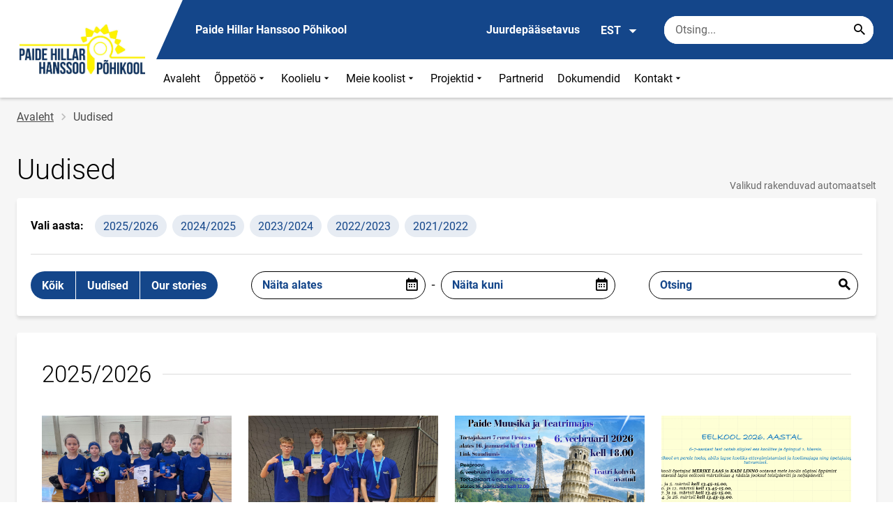

--- FILE ---
content_type: text/html; charset=UTF-8
request_url: https://www.paidepk.ee/et/uudised
body_size: 13368
content:
<!DOCTYPE html>
<html lang="et" dir="ltr" prefix="content: http://purl.org/rss/1.0/modules/content/  dc: http://purl.org/dc/terms/  foaf: http://xmlns.com/foaf/0.1/  og: http://ogp.me/ns#  rdfs: http://www.w3.org/2000/01/rdf-schema#  schema: http://schema.org/  sioc: http://rdfs.org/sioc/ns#  sioct: http://rdfs.org/sioc/types#  skos: http://www.w3.org/2004/02/skos/core#  xsd: http://www.w3.org/2001/XMLSchema# " >
  <head>
      <script>
    // Consent Mode defaults BEFORE GTM loads
    window.dataLayer = window.dataLayer || [];
    function gtag(){ dataLayer.push(arguments); }
    gtag('consent', 'default', {
      analytics_storage: 'denied',
      ad_storage: 'denied',
      ad_user_data: 'denied',
      ad_personalization: 'denied',
      functionality_storage: 'granted',
      security_storage: 'granted',
      wait_for_update: 500
    });
  </script>
  <script>
    if (!window.DOMAIN_NAME) {
      var h = location.hostname.replace(/^www\./, '');
      var parts = h.split('.');
      // naive eTLD+1; fine for .ee
      window.DOMAIN_NAME = parts.slice(-2).join('.');
    }
  </script>
    <meta charset="utf-8" />
<link rel="canonical" href="https://www.paidepk.ee/et/uudised" />
<meta name="Generator" content="Drupal 10 (https://www.drupal.org)" />
<meta name="MobileOptimized" content="width" />
<meta name="HandheldFriendly" content="true" />
<meta name="viewport" content="width=device-width, initial-scale=1.0" />
<link rel="icon" href="https://www.paidepk.ee/sites/paidepk.ee/files/phhpk_icon.png" type="image/vnd.microsoft.icon" />
<script>(function(w,d,s,l,i){w[l]=w[l]||[];w[l].push({'gtm.start':new Date().getTime(),event:'gtm.js'});var f=d.getElementsByTagName(s)[0];var j=d.createElement(s);var dl=l!='dataLayer'?'&l='+l:'';j.src='https://www.googletagmanager.com/gtm.js?id='+i+dl+'';j.async=true;f.parentNode.insertBefore(j,f);})(window,document,'script','dataLayer','GTM-KJ5B74SX');</script>

      <div style="display: none !important;">Git tag 0.0.20</div>
    <title>Uudised | Paide Hillar Hanssoo Põhikool</title>
    <link rel="stylesheet" media="all" href="/sites/paidepk.ee/files/css/css_DjleO-t6dVkeOHiSXfwojWJi96tDRaJUxOcbtHb6F_M.css?delta=0&amp;language=et&amp;theme=harno_theme&amp;include=eJx1irEOgCAMBX8I7SeRii9ALJTQOvj3Org4OF3uckknaJ_nYFn3yqI5FJ5dY1I9Kh50Q3f66vt4QQNl0Y1lMb-k9hwMPFOJPGrk0zVpGwIH_fRglzkabWy4AXPPN_o" />
<link rel="stylesheet" media="all" href="/sites/paidepk.ee/files/css/css_P9yt4_DeuYEiAoleE9DCdYTjiUVN452S3YmCIAZDTg4.css?delta=1&amp;language=et&amp;theme=harno_theme&amp;include=eJx1irEOgCAMBX8I7SeRii9ALJTQOvj3Org4OF3uckknaJ_nYFn3yqI5FJ5dY1I9Kh50Q3f66vt4QQNl0Y1lMb-k9hwMPFOJPGrk0zVpGwIH_fRglzkabWy4AXPPN_o" />

    
          <link rel="shortcut icon" href="https://www.paidepk.ee/sites/paidepk.ee/files/phhpk_icon.png" type="image/vnd.microsoft.icon">
        <style>
      :root {
                    --main-highlight:#14468A;
                    --lighten-highlight:#E7ECF3;
                    --secondary-highlight:#393A4D;
                  }
    </style>
      <script>
        var ariaLabels = {
          share: 'share picture',
          print: 'print picture',
          download: 'download picture',
          close: 'close modal',
          pause: 'Peata bännerite liikumine',
          start: 'Käivita bännerite liikumine',
        }
      </script>
  </head>
  <body class="path-news">
    <div class="accessibility" aria-expanded="false" aria-labelledby="accessibility-id">
      <span id="accessibility-id" class="sr-only">Juurdepääsetavuse modaalaken</span>
      <div class="container">
        <button class="btn btn-close-accessibility">
          <span class="sr-only">Sulge juurdepääsetavuse modaalaken</span>
          <i class="mdi mdi-close" aria-hidden="true"></i>
        </button><!--/btn btn-close-accessibility-->
        <div class="row">
          <div class="col-12 md-12 sm-12">
            <div class="accessibility__inner">
              <div class="row">
                <div class="col-4 md-12 sm-12">
                  <h3>Teksti suurus</h3>
                  <p>Teksti suuruse valimisel muutub see automaatselt</p>
                  <div class="form-group">
                    <div class="radio-list" role="group" aria-labelledby="accessibility-font">
                      <span id="accessibility-font" class="sr-only">Muuda fondi suurust</span>
                      <div class="custom-control custom-form-radio custom-form-inline">
                        <input type="radio" name="fontSize" id="input1696" class="custom-form-input" value="1x" checked>
                        <label for="input1696" class="custom-form-label size-normal">Vaikeväärtus</label>
                      </div><!--/custom-control custom-form-radio custom-form-inline-->
                      <div class="custom-control custom-form-radio custom-form-inline">
                        <input type="radio" name="fontSize" id="input1797" class="custom-form-input" value="2x">
                        <label for="input1797" class="custom-form-label size-2x">Suur</label>
                      </div><!--/custom-control custom-form-radio custom-form-inline-->
                      <div class="custom-control custom-form-radio custom-form-inline">
                        <input type="radio" name="fontSize" id="input1898" class="custom-form-input" value="4x">
                        <label for="input1898" class="custom-form-label size-4x">Väga suur</label>
                      </div><!--/custom-control custom-form-radio custom-form-inline-->
                    </div><!--/radio-list-->
                  </div><!--/form-group-->
                </div><!--/col-4 md-12 sm-12-->
                <div class="col-4 md-12 sm-12">
                  <h3>Reavahe</h3>
                  <p>Reavahe valimisel muutub see automaatselt</p>
                  <div class="form-group">
                    <div class="checkbox-list" role="group" aria-labelledby="accessibility-line-height">
                      <span id="accessibility-line-height" class="sr-only">Muuda joone kõrgust</span>
                      <div class="custom-control custom-checkbox custom-form-inline">
                        <input type="checkbox" name="paragraphSpacing" id="input1664" class="custom-form-input" value="high">
                        <label for="input1664" class="custom-form-label">Suurenda lõiguvahet</label>
                      </div><!--/custom-control custom-form-radio custom-form-inline-->
                      <div class="custom-control custom-checkbox custom-form-inline word-spacing">
                        <input type="checkbox" name="wordSpacing" id="input1774" class="custom-form-input" value="high">
                        <label for="input1774" class="custom-form-label">Suurenda sõnavahet</label>
                      </div><!--/custom-control custom-form-radio custom-form-inline-->
                      <div class="custom-control custom-checkbox custom-form-inline letter-spacing">
                        <input type="checkbox" name="letterSpacing" id="input1884" class="custom-form-input" value="high">
                        <label for="input1884" class="custom-form-label">Suurenda tähevahet</label>
                      </div><!--/custom-control custom-checkbox custom-form-inline-->
                    </div><!--/checkbox-list-->
                  </div><!--/form-group-->
                </div><!--/col-4 md-12 sm-12-->
                <div class="col-4 md-12 sm-12">
                  <h3>Kontrastsus</h3>
                  <p>Kontrastsuse valimisel muutub see automaatselt</p>
                  <div class="form-group">
                    <div class="radio-list" role="group" aria-labelledby="accessibility-line-height">
                      <span id="accessibility-line-height" class="sr-only">Muuda lehekülje kontrasti värvi</span>
                      <div class="custom-control custom-form-radio custom-form-inline">
                        <input type="radio" name="pageContrast" id="input11664" class="custom-form-input" value="normal" checked>
                        <label for="input11664" class="custom-form-label">Vaikeväärtus</label>
                      </div><!--/custom-control custom-form-radio custom-form-inline-->
                      <div class="custom-control custom-form-radio custom-form-inline">
                        <input type="radio" name="pageContrast" id="input11774" class="custom-form-input" value="high">
                        <label for="input11774" class="custom-form-label">Must-kollane</label>
                      </div><!--/custom-control custom-form-radio custom-form-inline-->
                    </div><!--/radio-list-->
                  </div><!--/form-group-->
                                      <a href="/et/ligipaasetavus" class="btn btn-accessible-info">Rohkem infot juurdepääsetavuse kohta</a>
                                  </div><!--/col-4 md-12 sm-12-->
              </div><!--/row-->
            </div><!--/accessibility__inner-->
          </div><!--/col-12 md-12 sm-12-->
        </div><!--/row-->
      </div><!--/container-->
    </div><!--/accessibility-->
    <noscript><iframe src="https://www.googletagmanager.com/ns.html?id=GTM-KJ5B74SX" height="0" width="0" style="display:none;visibility:hidden"></iframe></noscript>
      <div class="dialog-off-canvas-main-canvas" data-off-canvas-main-canvas>
    <div id="page-wrapper" class="main-wrapper">
  <a href="#main-content" class="skip-link">
    Liigu edasi põhisisu juurde
  </a>
	<header id="header" class="main-header" role="banner" aria-label="Saidi päis">
		<div class="container">
      <div class="header-wrapper">
        <div class="header-left">
          <a href="/et" class="header-logo-content">
                      <div class="header-logo" style="background-image: url(https://www.paidepk.ee/sites/paidepk.ee/files/logo/logo_valgel_taustal_2.jpg);">
              <img src="/themes/custom/harno_theme/static/assets/images/placeholder-2.gif" alt="Paide Hillar Hanssoo Põhikool">
            </div>
            <div class="header-logo-text xl-hide">
              <span>Paide Hillar Hanssoo Põhikool</span>
            </div>
                    </a><!--/header-logo-content-->
        </div><!--/header-left-->
        <div class="header-right">
          <div class="header-right__top">
            <div class="header-school-name">
                              <span class="school-name">Paide Hillar Hanssoo Põhikool</span>
                                        </div><!--/header-school-name-->
            <button class="btn btn-header-accessibility" data-plugin="accessibility">Juurdepääsetavus</button>
                          <div class="language-picker">
                <button class="language-picker__button" aria-expanded="false" aria-haspopup="true" data-plugin="languageDropdown">
                  EST
                  <i class="mdi mdi-menu-down" aria-hidden="true"></i>
                </button><!--/language-picker__button-->
                                <div class="col-3 md-6 sm-12">
                        <div class="language-picker__dropdown" aria-describedby="language-picker-desc">
    <span class="sr-only" id="language-picker-desc">Select your language</span>
    <ul class="links language-picker__list"><li hreflang="et" data-drupal-link-system-path="news" class="language-picker__item is-active" aria-current="page"><a href="/et/uudised" class="language-link is-active" aria-current="page" hreflang="et" data-drupal-link-system-path="news">EST</a></li><li hreflang="en" data-drupal-link-system-path="news" class="language-picker__item"><a href="/en/news" class="language-link" hreflang="en" data-drupal-link-system-path="news">ENG</a></li><li hreflang="ru" data-drupal-link-system-path="news" class="language-picker__item"><a href="/ru/novosti" class="language-link" hreflang="ru" data-drupal-link-system-path="news">RUS</a></li></ul>
  </div><!--/language-picker__dropdown-->
                  </div>
    
    
    <!--/col-3 sm-12-->


              </div><!--/language-picker-->
                                      <div class="form-item search-input desktop-search">
            <form action="/et/uudised" method="post" id="harno-blocks-search-api-form" accept-charset="UTF-8">
  <div class="form-item search-input">  
  <label for="edit-search-keys" class="form-label">
  </label>
    <input   placeholder="Otsing..." data-drupal-selector="edit-search-keys" data-search-api-autocomplete-search="general_search" class="form-autocomplete form-text search" data-autocomplete-path="/et/search_api_autocomplete/general_search?display=general_search&amp;filter=keys&amp;" type="text" id="edit-search-keys" name="search_keys" value="" size="10" maxlength="128" aria-label="Otsingukast    Sisesta märksõnad, mida soovid otsida."/>

  
                <button class="btn-link btn-search button js-form-submit form-submit btn search-submit-btn" title="Search..." data-drupal-selector="edit-submit-search" type="submit" id="edit-submit-search" name="op" value="Search..." type="submit" aria-label="Search..."></button>
        

</div>
  <input tabindex="-1"  autocomplete="off" data-drupal-selector="form-rnc9jx00ic3vrsix8rjfyhahhkavpc6konf05piwuuu" type="hidden" name="form_build_id" value="form-Rnc9jx00IC3vRsix8rJfyHAHhKaVPc6kONF05piWUuU"/>

  <input tabindex="-1"  data-drupal-selector="edit-harno-blocks-search-api-form" type="hidden" name="form_id" value="harno_blocks_search_api_form"/>

</form>

      </div><!--/form-item search-input-->


                        <div class="mobile-banner">
              <div class="mobile-links">
                <button class="btn btn-mobile-search" aria-expanded="false" data-plugin="mobileSearch">
                  <span class="sr-only">Otsing</span>
                  <i class="mdi mdi-magnify" aria-hidden="true"></i>
                </button><!--/btn btn-mobile-search-->
                <button class="menu-link" data-plugin="mobileMenu" aria-label="Vaheta menüüd" aria-expanded="false">
                  <span class="sr-only">Menüü avamine/sulgemine</span>
                  <i class="mdi mdi-menu" aria-hidden="true"></i>
                </button><!--/menu-link-->
              </div><!--/mobile-links-->
              <div class="mobile-search-overlay">
                <div class="form-item search-input">
            <form action="/et/uudised" method="post" id="harno-blocks-search-api-form--2" accept-charset="UTF-8">
  <div class="form-item search-input">  
  <label for="edit-search-keys--2" class="form-label">
  </label>
    <input   placeholder="Otsing..." data-drupal-selector="edit-search-keys" data-search-api-autocomplete-search="general_search" class="form-autocomplete form-text search" data-autocomplete-path="/et/search_api_autocomplete/general_search?display=general_search&amp;filter=keys&amp;" type="text" id="edit-search-keys--2" name="search_keys" value="" size="10" maxlength="128" aria-label="Otsingukast    Sisesta märksõnad, mida soovid otsida."/>

  
                <button class="btn-link btn-search button js-form-submit form-submit btn search-submit-btn" title="Search..." data-drupal-selector="edit-submit-search" type="submit" id="edit-submit-search--2" name="op" value="Search..." type="submit" aria-label="Search..."></button>
        

</div>
  <input tabindex="-1"  autocomplete="off" data-drupal-selector="form-42damtwtknanlzxivdz24hhksgjrubqm8-wqcnidxzs" type="hidden" name="form_build_id" value="form-42dAmtwTKnaNlzxivdZ24HHKsGJruBQm8_wQcnIdxzs"/>

  <input tabindex="-1"  data-drupal-selector="edit-harno-blocks-search-api-form-2" type="hidden" name="form_id" value="harno_blocks_search_api_form"/>

</form>

      </div><!--/form-item search-input-->


                <button class="btn close-btn-search" aria-label="Sulge menüü">
                  <i class="mdi mdi-close"></i>
                </button><!--/close-btn-->
              </div><!--/mobile-search-overlay-->
              <div class="mobile-menu">
                <nav aria-label="main-navigation">
                  <ul class="main-menu mobile">
                                                                                                                                                                                                                                                                                                                                                                                                                                                                                                                                                                    
                                  
    <li>
                                        
                                                                      <a
                  href="/et"                         
     >
    Avaleht
                </a>

          </li>
                                        
                                  
    <li>
                                  
                                                                                                                                                                                  <a
                  href="#"
                        
      aria-expanded="false" >
    Õppetöö
                </a>

              <div class="main-menu-dropdown">
                                          
                        
                <ul class="dropdown-link-block">
                              <li class="sm-show">
                  <a href="#" class="back-to-menu" aria-label="Tagasi peamenüüsse">
                    <i class="mdi mdi-menu-down"></i>
                    Õppetöö
                  </a>
                </li>
                                                                                                                                                                                                                                                                                                                                                    <li>
                                                        <a  class=" mainOverride"    href="/et/oppetoo/ainekavad"                  >Ainekavad
                              </a>
              </li>
                                                                                                                                                                                                                                                                                                                                      <li>
                                          <a  class=" mainOverride"    href="/et/oppetoo/202526-oppeaasta-info"                  >Õppeaasta info
                              </a>
              </li>
                                                                                                                                                                                                                                                                                                                                      <li>
                                          <a  class=" mainOverride"    href="/et/oppetoo/valikained"                  >Valikained
                              </a>
              </li>
                                                                                                                                                                                                                                                                                                                                      <li>
                                          <a  class=" mainOverride"    href="/et/oppetoo/juhendid-1"                  >Juhendid
                              </a>
              </li>
                              </ul><!--/dropdown-link-block-->
            
                <ul class="dropdown-link-block">
                                                                                                                                                                                                                                                                                                                                                    <li>
                                                        <a  class=" mainOverride"    href="/et/oppetoo/juhendid-0"                  >Juhendid
                              </a>
              </li>
                                                                                                                                                                                                                                                                                                                                      <li>
                                          <a  class=" mainOverride"    href="/et/oppetoo/loovtoo"                  >Loovtöö
                              </a>
              </li>
                                                                                                                                                                                                                                                                                                                                      <li>
                                          <a  class=" mainOverride"    href="/et/oppetoo/tugiteenused-0"                  >Tugiteenused
                              </a>
              </li>
                                                                                                                                                                                                                                                                                                                                      <li>
                                          <a  class=" mainOverride"    href="/et/oppetoo/konsultatsiooniajad"                  >Konsultatsiooniajad
                              </a>
              </li>
                              </ul><!--/dropdown-link-block-->
            
        </div><!--/main-menu-dropdown-->
          </li>
                                        
                                  
    <li>
                                  
                                                                                                                      <a
                  href="#"
                        
      aria-expanded="false" >
    Koolielu
                </a>

              <div class="main-menu-dropdown">
                                          
                        
                <ul class="dropdown-link-block">
                              <li class="sm-show">
                  <a href="#" class="back-to-menu" aria-label="Tagasi peamenüüsse">
                    <i class="mdi mdi-menu-down"></i>
                    Koolielu
                  </a>
                </li>
                                                                                                                                                                                                                                                                                                                                                    <li>
                                                        <a  class=" mainOverride"    href="/et/koolielu/toitlustamine"                  >Toitlustamine
                              </a>
              </li>
                                                                                                                                                                                                                                                                                                                                      <li>
                                          <a  class=" mainOverride"    href="/et/koolielu/raamatukogu-0"                  >Raamatukogu
                              </a>
              </li>
                                                                                                                                                                                                                                                                                                                                      <li>
                                          <a  class=" mainOverride"    href="/et/koolielu/huviringid-0"                  >Huviringid
                              </a>
              </li>
                              </ul><!--/dropdown-link-block-->
            
        </div><!--/main-menu-dropdown-->
          </li>
                                        
                                  
    <li>
                                  
                                                                                                                                                                                              <a
                  href="#"
                        
      aria-expanded="false" >
    Meie koolist
                </a>

              <div class="main-menu-dropdown">
                                          
                        
                <ul class="dropdown-link-block">
                              <li class="sm-show">
                  <a href="#" class="back-to-menu" aria-label="Tagasi peamenüüsse">
                    <i class="mdi mdi-menu-down"></i>
                    Meie koolist
                  </a>
                </li>
                                                                                                                                                                                                                                                                                                                                                    <li>
                                                        <a  class=" mainOverride"    href="/et/meie-koolist/tutvustus"                  >Tutvustus
                              </a>
              </li>
                                                                                                                                                                                                                                                                                                                                      <li>
                                          <a  class=" mainOverride"    href="/et/meie-koolist/hillar-hanssoo-15-september-1927-18-veebruar-2002"                  >Hillar Hanssoo
                              </a>
              </li>
                                                                                                                                                                                                                                                                                                                                      <li>
                                          <a  class=" mainOverride"    href="/et/meie-koolist/ajalugu"                  >Ajalugu
                              </a>
              </li>
                                                                                                                                                                                                                                                                                                                                      <li>
                                          <a  class=" mainOverride"    href="/et/meie-koolist/kooli-sumboolika"                  >Kooli sümboolika
                              </a>
              </li>
                              </ul><!--/dropdown-link-block-->
            
                <ul class="dropdown-link-block">
                                                                                                                                                                                                                                                                                                                                                    <li>
                                                        <a  class=" mainOverride"    href="/et/meie-koolist/kooli-paikesekild"                  >Tunnustused
                              </a>
              </li>
                                                                                                                                                                                                                                                                                                                                      <li>
                                          <a  class=" mainOverride"    href="/et/meie-koolist/opilasesindus"                  >Õpilasesindus
                              </a>
              </li>
                                                                                                                                                                                                                                                                                                                                      <li>
                                          <a  class=" mainOverride"    href="/et/meie-koolist/oppenoukogu"                  >Õppenõukogu
                              </a>
              </li>
                                                                                                                                                                                                                                                                                                                                      <li>
                                          <a  class=" mainOverride"    href="/et/meie-koolist/hoolekogu-koosseis"                  >Hoolekogu
                              </a>
              </li>
                              </ul><!--/dropdown-link-block-->
            
                <ul class="dropdown-link-block">
                                                                                                                                                                                                                                                                                                                                                    <li>
                                                        <a  class=" mainOverride"    href="/et/meie-koolist/jarelvalve"                  >Järelvalve
                              </a>
              </li>
                              </ul><!--/dropdown-link-block-->
            
        </div><!--/main-menu-dropdown-->
          </li>
                                        
                                  
    <li>
                                  
                                                                                                                                                                      <a
                  href="#"
                        
      aria-expanded="false" >
    Projektid
                </a>

              <div class="main-menu-dropdown">
                                          
                        
                <ul class="dropdown-link-block">
                              <li class="sm-show">
                  <a href="#" class="back-to-menu" aria-label="Tagasi peamenüüsse">
                    <i class="mdi mdi-menu-down"></i>
                    Projektid
                  </a>
                </li>
                                                                                                                                                                                                                                                                                                                                                    <li>
                                                        <a  class=" mainOverride"    href="/et/projektid/meetodite-kogu"                  >Meetodite kogu (Erasmus+ projekt &quot;Kaasav kool&quot;)
                              </a>
              </li>
                                                                                                                                                                                                                                                                                                                                      <li>
                                          <a  class=" mainOverride"    href="/et/projektid/erasmus-projekt-win-win-conflict"                  >Erasmus+ projekt &quot;Win-Win Conflict&quot;
                              </a>
              </li>
                                                                                                                                                                                                                                                                                                                                      <li>
                                          <a  class=" mainOverride"    href="/et/projektid/erasmuse-opirande-akrediteering-2023-2027"                  >Erasmuse õpirände akrediteering 2023-2027
                              </a>
              </li>
                                                                                                                                                                                                                                                                                                                                      <li>
                                          <a  class=" mainOverride"    href="/et/projektid/keskkonnainvesteeringute-keskuse-toetatud-projektid-1"                  >KIK projektid
                              </a>
              </li>
                              </ul><!--/dropdown-link-block-->
            
                <ul class="dropdown-link-block">
                                                                                                                                                                                                                                                                                                                                                    <li>
                                                        <a  class=" mainOverride"    href="/et/projektid/keelelaager-1"                  >Laager
                              </a>
              </li>
                                                                                                                                                                                                                                                                                                                                      <li>
                                          <a  class=" mainOverride"    href="/et/projektid/oppekeskkond-sooline-vordsus-teaduses-ja-digitaalses-maailmas"                  >LMS &quot;Digital Bridges Over the Gender Gap&quot;
                              </a>
              </li>
                                                                                                                                                                                                                                                                                                                                      <li>
                                          <a  class=" mainOverride"    href="/et/projektid/meetodite-kogu-erasmus-akrediteering-2023-2027"                  >Meetodite kogu (Erasmus+ akrediteering 2023-2027)
                              </a>
              </li>
                              </ul><!--/dropdown-link-block-->
            
        </div><!--/main-menu-dropdown-->
          </li>
                                  
                                  
    <li>
                                  
                                                                      <a
                  href="/et/partnerid"                         
     >
    Partnerid
                </a>

          </li>
                                  
                                  
    <li>
                                  
                                                                      <a
                  href="/et/dokumendid"                         
     >
    Dokumendid
                </a>

          </li>
                                        
                                  
    <li>
                                  
                                                                                              <a
                  href="#"
                        
      aria-expanded="false" >
    Kontakt
                </a>

              <div class="main-menu-dropdown">
                                          
                        
                <ul class="dropdown-link-block">
                              <li class="sm-show">
                  <a href="#" class="back-to-menu" aria-label="Tagasi peamenüüsse">
                    <i class="mdi mdi-menu-down"></i>
                    Kontakt
                  </a>
                </li>
                                                                                                                                                                                                                                                                                                                                                    <li>
                                                        <a  class=" mainOverride"    href="/et/kontaktid"                  >Kontaktid
                              </a>
              </li>
                              </ul><!--/dropdown-link-block-->
            
        </div><!--/main-menu-dropdown-->
          </li>
    
                    <li class="bg-blue">
  <a href="#" aria-expanded="false">Keel:
    <strong>EST</strong>
  </a>
  <div class="main-menu-dropdown">
    <div class="focus-trap-first" tabindex="-1"></div>
    <ul class="dropdown-link-block">
      <li>
        <a href="#" class="back-to-menu" aria-label="Tagasi peamenüüsse">
          <i class="mdi mdi-menu-down" aria-hidden="true"></i>
          Keel
        </a>
      </li>
                        
                  </ul><!--/dropdown-link-block-->
    <div class="focus-trap-last" tabindex="-1"></div>
  </div><!--/main-menu-dropdown-->
</li>


                    <li class="bg-blue">
  <a href="#" aria-expanded="false">Juurdepääsetavus</a>
  <div class="main-menu-dropdown">
    <div class="focus-trap-first" tabindex="-1"></div>
    <ul class="dropdown-link-block">
      <li>
        <a href="#" class="back-to-menu" aria-label="Tagasi peamenüüsse">
          <i class="mdi mdi-menu-down" aria-hidden="true"></i>
          Juurdepääsetavus
        </a>
      </li>
      <li>
        <div class="accessibility accessibility--mobile">
          <div class="accessibility__inner">
            <div class="row">
              <div class="col-4 md-12 sm-12">
                <h3>Teksti suurus</h3>
                <p>Teksti suuruse valimisel muutub see automaatselt</p>
                <div class="form-group">
                  <div class="radio-list change-font" role="group" aria-labelledby="accessibility-font">
                    <span id="accessibility-font" class="sr-only">Muuda fondi suurust</span>
                    <div class="custom-control custom-form-radio custom-form-inline" tabindex="0">
                      <input type="radio" name="fontSize-mobile" id="input16691" class="custom-form-input" value="1x" checked>
                      <label for="input16691" class="custom-form-label size-normal">Vaikeväärtus</label>
                    </div><!--/custom-control custom-form-radio custom-form-inline-->
                    <div class="custom-control custom-form-radio custom-form-inline" tabindex="0">
                      <input type="radio" name="fontSize-mobile" id="input17197" class="custom-form-input" value="2x">
                      <label for="input17197" class="custom-form-label size-2x">Suur</label>
                    </div><!--/custom-control custom-form-radio custom-form-inline-->
                    <div class="custom-control custom-form-radio custom-form-inline" tabindex="0">
                      <input type="radio" name="fontSize-mobile" id="input11898" class="custom-form-input" value="4x">
                      <label for="input11898" class="custom-form-label size-4x">Väga suur</label>
                    </div><!--/custom-control custom-form-radio custom-form-inline-->
                  </div><!--/radio-list-->
                </div><!--/form-group-->
              </div><!--/col-4 md-12 sm-12-->
              <div class="col-4 md-12 sm-12">
                <h3>Reavahe</h3>
                <p>Reavahe valimisel muutub see automaatselt</p>
                <div class="form-group">
                  <div class="checkbox-list" role="group" aria-labelledby="accessibility-line-height">
                    <span id="accessibility-line-height" class="sr-only">Muuda joone kõrgust</span>
                    <div class="custom-control custom-checkbox custom-form-inline">
                      <input type="checkbox" name="paragraphSpacing" id="input16641" class="custom-form-input" value="high">
                      <label for="input16641" class="custom-form-label size-normal">Suurenda lõiguvahet</label>
                    </div><!--/custom-control custom-form-radio custom-form-inline-->
                    <div class="custom-control custom-checkbox custom-form-inline word-spacing">
                      <input type="checkbox" name="wordSpacing" id="input17741" class="custom-form-input" value="high">
                      <label for="input17741" class="custom-form-label size-1x">Suurenda sõnavahet</label>
                    </div><!--/custom-control custom-form-radio custom-form-inline-->
                    <div class="custom-control custom-checkbox custom-form-inline letter-spacing">
                      <input type="checkbox" name="letterSpacing" id="input18841" class="custom-form-input" value="high">
                      <label for="input18841" class="custom-form-label size-2x">Suurenda tähevahet</label>
                    </div><!--/custom-control custom-checkbox custom-form-inline-->
                  </div><!--/checkbox-list-->
                </div><!--/form-group-->
              </div><!--/col-4 md-12 sm-12-->
              <div class="col-4 md-12 sm-12">
                <h3>Kontrastsus</h3>
                <p>Kontrastsuse valimisel muutub see automaatselt</p>
                <div class="form-group">
                  <div class="radio-list" role="group" aria-labelledby="accessibility-contrast">
                    <span id="accessibility-contrast" class="sr-only">Muuda lehekülje kontrasti värvi</span>
                    <div class="custom-control custom-form-radio custom-form-inline" tabindex="0">
                      <input type="radio" name="pageContrast-mobile" id="input1166994" class="custom-form-input" value="normal" checked>
                      <label for="input1166994" class="custom-form-label">Vaikeväärtus</label>
                    </div><!--/custom-control custom-form-radio custom-form-inline-->
                    <div class="custom-control custom-form-radio custom-form-inline" tabindex="0">
                      <input type="radio" name="pageContrast-mobile" id="input1177994" class="custom-form-input" value="high">
                      <label for="input1177994" class="custom-form-label">Must-kollane</label>
                    </div><!--/custom-control custom-form-radio custom-form-inline-->
                  </div><!--/radio-list-->
                </div><!--/form-group-->
                                  <a href="/ligipaasetavus" class="btn btn-accessible-info">Rohkem infot juurdepääsetavuse kohta</a>
                              </div><!--/col-4 md-12 sm-12-->
            </div><!--/row-->
          </div><!--/accessibility__inner-->
        </div><!--/accessibility-->
      </li>
    </ul><!--/dropdown-link-block-->
    <div class="focus-trap-last" tabindex="-1"></div>
  </div><!--/main-menu-dropdown-->
</li>
                  </ul>
                </nav>
                <div class="main-focus-trap-last" tabindex="-1"></div>
              </div><!--/mobile-menu-->
            </div><!--/mobile-banner-->
          </div><!--/header-right__top-->

          <div class="header-right__bottom">
                          <div class="desktop-menu">
                <ul class="main-menu mobile main-menu" data-plugin="mainMenuDropdown">
                                                                                                                                                                                                                                                                                                                                                                                                                                                                                                                                                                  
                                  
    <li>
                                        
                                                                      <a
                  href="/et"                         
     >
    Avaleht
                </a>

          </li>
                                        
                                  
    <li>
                                  
                                                                                                                                                                                  <a
                  href="#"
                        
      aria-expanded="false" >
    Õppetöö
                </a>

              <div class="main-menu-dropdown">
                                          
                        
                <ul class="dropdown-link-block">
                              <li class="sm-show">
                  <a href="#" class="back-to-menu" aria-label="Tagasi peamenüüsse">
                    <i class="mdi mdi-menu-down"></i>
                    Õppetöö
                  </a>
                </li>
                                                                                                                                                                                                                                                                                                                                                    <li>
                                                        <a  class=" mainOverride"    href="/et/oppetoo/ainekavad"                  >Ainekavad
                              </a>
              </li>
                                                                                                                                                                                                                                                                                                                                      <li>
                                          <a  class=" mainOverride"    href="/et/oppetoo/202526-oppeaasta-info"                  >Õppeaasta info
                              </a>
              </li>
                                                                                                                                                                                                                                                                                                                                      <li>
                                          <a  class=" mainOverride"    href="/et/oppetoo/valikained"                  >Valikained
                              </a>
              </li>
                                                                                                                                                                                                                                                                                                                                      <li>
                                          <a  class=" mainOverride"    href="/et/oppetoo/juhendid-1"                  >Juhendid
                              </a>
              </li>
                              </ul><!--/dropdown-link-block-->
            
                <ul class="dropdown-link-block">
                                                                                                                                                                                                                                                                                                                                                    <li>
                                                        <a  class=" mainOverride"    href="/et/oppetoo/juhendid-0"                  >Juhendid
                              </a>
              </li>
                                                                                                                                                                                                                                                                                                                                      <li>
                                          <a  class=" mainOverride"    href="/et/oppetoo/loovtoo"                  >Loovtöö
                              </a>
              </li>
                                                                                                                                                                                                                                                                                                                                      <li>
                                          <a  class=" mainOverride"    href="/et/oppetoo/tugiteenused-0"                  >Tugiteenused
                              </a>
              </li>
                                                                                                                                                                                                                                                                                                                                      <li>
                                          <a  class=" mainOverride"    href="/et/oppetoo/konsultatsiooniajad"                  >Konsultatsiooniajad
                              </a>
              </li>
                              </ul><!--/dropdown-link-block-->
            
        </div><!--/main-menu-dropdown-->
          </li>
                                        
                                  
    <li>
                                  
                                                                                                                      <a
                  href="#"
                        
      aria-expanded="false" >
    Koolielu
                </a>

              <div class="main-menu-dropdown">
                                          
                        
                <ul class="dropdown-link-block">
                              <li class="sm-show">
                  <a href="#" class="back-to-menu" aria-label="Tagasi peamenüüsse">
                    <i class="mdi mdi-menu-down"></i>
                    Koolielu
                  </a>
                </li>
                                                                                                                                                                                                                                                                                                                                                    <li>
                                                        <a  class=" mainOverride"    href="/et/koolielu/toitlustamine"                  >Toitlustamine
                              </a>
              </li>
                                                                                                                                                                                                                                                                                                                                      <li>
                                          <a  class=" mainOverride"    href="/et/koolielu/raamatukogu-0"                  >Raamatukogu
                              </a>
              </li>
                                                                                                                                                                                                                                                                                                                                      <li>
                                          <a  class=" mainOverride"    href="/et/koolielu/huviringid-0"                  >Huviringid
                              </a>
              </li>
                              </ul><!--/dropdown-link-block-->
            
        </div><!--/main-menu-dropdown-->
          </li>
                                        
                                  
    <li>
                                  
                                                                                                                                                                                              <a
                  href="#"
                        
      aria-expanded="false" >
    Meie koolist
                </a>

              <div class="main-menu-dropdown">
                                          
                        
                <ul class="dropdown-link-block">
                              <li class="sm-show">
                  <a href="#" class="back-to-menu" aria-label="Tagasi peamenüüsse">
                    <i class="mdi mdi-menu-down"></i>
                    Meie koolist
                  </a>
                </li>
                                                                                                                                                                                                                                                                                                                                                    <li>
                                                        <a  class=" mainOverride"    href="/et/meie-koolist/tutvustus"                  >Tutvustus
                              </a>
              </li>
                                                                                                                                                                                                                                                                                                                                      <li>
                                          <a  class=" mainOverride"    href="/et/meie-koolist/hillar-hanssoo-15-september-1927-18-veebruar-2002"                  >Hillar Hanssoo
                              </a>
              </li>
                                                                                                                                                                                                                                                                                                                                      <li>
                                          <a  class=" mainOverride"    href="/et/meie-koolist/ajalugu"                  >Ajalugu
                              </a>
              </li>
                                                                                                                                                                                                                                                                                                                                      <li>
                                          <a  class=" mainOverride"    href="/et/meie-koolist/kooli-sumboolika"                  >Kooli sümboolika
                              </a>
              </li>
                              </ul><!--/dropdown-link-block-->
            
                <ul class="dropdown-link-block">
                                                                                                                                                                                                                                                                                                                                                    <li>
                                                        <a  class=" mainOverride"    href="/et/meie-koolist/kooli-paikesekild"                  >Tunnustused
                              </a>
              </li>
                                                                                                                                                                                                                                                                                                                                      <li>
                                          <a  class=" mainOverride"    href="/et/meie-koolist/opilasesindus"                  >Õpilasesindus
                              </a>
              </li>
                                                                                                                                                                                                                                                                                                                                      <li>
                                          <a  class=" mainOverride"    href="/et/meie-koolist/oppenoukogu"                  >Õppenõukogu
                              </a>
              </li>
                                                                                                                                                                                                                                                                                                                                      <li>
                                          <a  class=" mainOverride"    href="/et/meie-koolist/hoolekogu-koosseis"                  >Hoolekogu
                              </a>
              </li>
                              </ul><!--/dropdown-link-block-->
            
                <ul class="dropdown-link-block">
                                                                                                                                                                                                                                                                                                                                                    <li>
                                                        <a  class=" mainOverride"    href="/et/meie-koolist/jarelvalve"                  >Järelvalve
                              </a>
              </li>
                              </ul><!--/dropdown-link-block-->
            
        </div><!--/main-menu-dropdown-->
          </li>
                                        
                                  
    <li>
                                  
                                                                                                                                                                      <a
                  href="#"
                        
      aria-expanded="false" >
    Projektid
                </a>

              <div class="main-menu-dropdown">
                                          
                        
                <ul class="dropdown-link-block">
                              <li class="sm-show">
                  <a href="#" class="back-to-menu" aria-label="Tagasi peamenüüsse">
                    <i class="mdi mdi-menu-down"></i>
                    Projektid
                  </a>
                </li>
                                                                                                                                                                                                                                                                                                                                                    <li>
                                                        <a  class=" mainOverride"    href="/et/projektid/meetodite-kogu"                  >Meetodite kogu (Erasmus+ projekt &quot;Kaasav kool&quot;)
                              </a>
              </li>
                                                                                                                                                                                                                                                                                                                                      <li>
                                          <a  class=" mainOverride"    href="/et/projektid/erasmus-projekt-win-win-conflict"                  >Erasmus+ projekt &quot;Win-Win Conflict&quot;
                              </a>
              </li>
                                                                                                                                                                                                                                                                                                                                      <li>
                                          <a  class=" mainOverride"    href="/et/projektid/erasmuse-opirande-akrediteering-2023-2027"                  >Erasmuse õpirände akrediteering 2023-2027
                              </a>
              </li>
                                                                                                                                                                                                                                                                                                                                      <li>
                                          <a  class=" mainOverride"    href="/et/projektid/keskkonnainvesteeringute-keskuse-toetatud-projektid-1"                  >KIK projektid
                              </a>
              </li>
                              </ul><!--/dropdown-link-block-->
            
                <ul class="dropdown-link-block">
                                                                                                                                                                                                                                                                                                                                                    <li>
                                                        <a  class=" mainOverride"    href="/et/projektid/keelelaager-1"                  >Laager
                              </a>
              </li>
                                                                                                                                                                                                                                                                                                                                      <li>
                                          <a  class=" mainOverride"    href="/et/projektid/oppekeskkond-sooline-vordsus-teaduses-ja-digitaalses-maailmas"                  >LMS &quot;Digital Bridges Over the Gender Gap&quot;
                              </a>
              </li>
                                                                                                                                                                                                                                                                                                                                      <li>
                                          <a  class=" mainOverride"    href="/et/projektid/meetodite-kogu-erasmus-akrediteering-2023-2027"                  >Meetodite kogu (Erasmus+ akrediteering 2023-2027)
                              </a>
              </li>
                              </ul><!--/dropdown-link-block-->
            
        </div><!--/main-menu-dropdown-->
          </li>
                                  
                                  
    <li>
                                  
                                                                      <a
                  href="/et/partnerid"                         
     >
    Partnerid
                </a>

          </li>
                                  
                                  
    <li>
                                  
                                                                      <a
                  href="/et/dokumendid"                         
     >
    Dokumendid
                </a>

          </li>
                                        
                                  
    <li>
                                  
                                                                                              <a
                  href="#"
                        
      aria-expanded="false" >
    Kontakt
                </a>

              <div class="main-menu-dropdown">
                                          
                        
                <ul class="dropdown-link-block">
                              <li class="sm-show">
                  <a href="#" class="back-to-menu" aria-label="Tagasi peamenüüsse">
                    <i class="mdi mdi-menu-down"></i>
                    Kontakt
                  </a>
                </li>
                                                                                                                                                                                                                                                                                                                                                    <li>
                                                        <a  class=" mainOverride"    href="/et/kontaktid"                  >Kontaktid
                              </a>
              </li>
                              </ul><!--/dropdown-link-block-->
            
        </div><!--/main-menu-dropdown-->
          </li>
    
                </ul>
              </div>
                      </div><!--/header-right__bottom-->
        </div><!--/header-right-->
      </div><!--/header-wrapper-->
		</div>
	</header>
  			<main class="page-main" role="main">
    		<div class="container">

                          <div class="row">
          <div class="col-12 md-12 sm-12">
                                        <nav aria-label="breadcrumb" role="navigation" aria-labelledby="system-breadcrumb">
    <h2 id="system-breadcrumb" class="visually-hidden">Jälglink</h2>
    <ol class="breadcrumb">
          <li class="breadcrumb-item">
                              <a href="/et">Avaleht</a>
            
              </li>
          <li class="breadcrumb-item">
                   Uudised
              </li>
        </ol>
  </nav>

      <!--/col-3 sm-12-->

                      </div>
        </div>
            			<div class="row">
									
      								<div  id="main-content"  class="col-12 ">
																																						                                                                                                                                                                                <div class="header-block header-block--filters-padding">
                    <div class="header-block__title-block">
                                                                              <h1> Uudised</h1>

      
                    </div>
                    <!--/__btn-block-->
                    <div class="header-block__btn-block ">
                                                                                                                                                 </div>
                    <!--/__btn-block-->
                                      </div>
                  <!--/header-block-sidemenu-->
              
											
											
              
						    <div data-drupal-messages-fallback class="hidden"></div>
            
<div class="content-block content-block--filters">
  <span class="filters-info md-hide sm-hide">Valikud rakenduvad automaatselt</span>
<div class="row">
  <div class="col-12 md-12 sm-12">
    <div class="news-filters">
      <form class="gallery-filter-form filters-form" data-plugin="filters" role="filter" data-drupal-selector="gallery-filter-form">

        <div class="filters-wrapper">
                   <div class="filters-top">
        
                    <span class="filter-title">Vali aasta:</span>
    
    
                  
        <span  class="btn-input">
  <label for="edit-years-20252026">2025/2026</label>
        <input   checkbox-type="collect" data-drupal-selector="edit-years-20252026" type="checkbox" id="edit-years-20252026" name="years[2025/2026]" value="2025/2026" class="form-checkbox" aria-label="2025/2026"/>
  
  <span class="btn btn-tag" aria-hidden="true">2025/2026</span>
</span>
          
              
        <span  class="btn-input">
  <label for="edit-years-20242025">2024/2025</label>
        <input   checkbox-type="collect" data-drupal-selector="edit-years-20242025" type="checkbox" id="edit-years-20242025" name="years[2024/2025]" value="2024/2025" class="form-checkbox" aria-label="2024/2025"/>
  
  <span class="btn btn-tag" aria-hidden="true">2024/2025</span>
</span>
          
              
        <span  class="btn-input">
  <label for="edit-years-20232024">2023/2024</label>
        <input   checkbox-type="collect" data-drupal-selector="edit-years-20232024" type="checkbox" id="edit-years-20232024" name="years[2023/2024]" value="2023/2024" class="form-checkbox" aria-label="2023/2024"/>
  
  <span class="btn btn-tag" aria-hidden="true">2023/2024</span>
</span>
          
              
        <span  class="btn-input">
  <label for="edit-years-20222023">2022/2023</label>
        <input   checkbox-type="collect" data-drupal-selector="edit-years-20222023" type="checkbox" id="edit-years-20222023" name="years[2022/2023]" value="2022/2023" class="form-checkbox" aria-label="2022/2023"/>
  
  <span class="btn btn-tag" aria-hidden="true">2022/2023</span>
</span>
          
              
        <span  class="btn-input">
  <label for="edit-years-20212022">2021/2022</label>
        <input   checkbox-type="collect" data-drupal-selector="edit-years-20212022" type="checkbox" id="edit-years-20212022" name="years[2021/2022]" value="2021/2022" class="form-checkbox" aria-label="2021/2022"/>
  
  <span class="btn btn-tag" aria-hidden="true">2021/2022</span>
</span>
          
  
  


      

          </div>
      
      <div class="filters-bottom">
        
      <div class="filters-tags" role="group" aria-label="news tags group">
                          <div class="filters-tags__button" >
    <label for="tag-edit-article-type-all">Kõik</label>
    <input  checkbox-type="news-type" data-drupal-selector="edit-article-type-all" type="radio" id="edit-article-type-all" name="article_type" value="all" checked="checked" class="form-radio" aria-label="Kõik">
    <span class="btn btn-tag" aria-hidden="true">Kõik</span>
  </div><!--/filters-tags__button-->
  
    
  
                  <div class="filters-tags__button" >
    <label for="tag-edit-article-type-1"> Uudised</label>
    <input  checkbox-type="news-type" data-drupal-selector="edit-article-type-1" type="radio" id="edit-article-type-1" name="article_type" value="1" class="form-radio" aria-label=" Uudised">
    <span class="btn btn-tag" aria-hidden="true"> Uudised</span>
  </div><!--/filters-tags__button-->
  
    
  
                  <div class="filters-tags__button" >
    <label for="tag-edit-article-type-2">Our stories</label>
    <input  checkbox-type="news-type" data-drupal-selector="edit-article-type-2" type="radio" id="edit-article-type-2" name="article_type" value="2" class="form-radio" aria-label="Our stories">
    <span class="btn btn-tag" aria-hidden="true">Our stories</span>
  </div><!--/filters-tags__button-->
  
    
  

      </div>
    
      <div class="date-inputs">
                        <div
    class="form-item custom-date "
    data-plugin="movingLabel">
      
          <label for="edit-date-start" class="form-label">Näita alates</label>
      <input  alt="Filter starting from" data-placeholder="dd.mm.yyyy" data-disable-refocus="true" data-refocus-blur="true" type="text" id="edit-date-start" name="date_start" value="" maxlength="128" class="form-text form-control custom-date-input" data-datepickerButton="true">
                  

              </div>
  
                        <span class="date-separator" aria-hidden="true">-</span>
                        <div
    class="form-item custom-date "
    data-plugin="movingLabel">
      
          <label for="edit-date-end" class="form-label">Näita kuni</label>
      <input  alt="Filter ending with" data-placeholder="dd.mm.yyyy" data-disable-refocus="true" data-refocus-blur="true" type="text" id="edit-date-end" name="date_end" value="" maxlength="128" class="form-text form-control custom-date-input" data-datepickerButton="true">
                  

              </div>
  
                              </div>
      <div
        class="form-item  search-input"
        data-plugin="movingLabel">
              
            <label for="edit-newssearch" class="form-label">Otsing</label>
        <input  alt="Kirjutage otsitava uudise pealkiri" data-disable-refocus="true" type="text" id="edit-newssearch" name="newsSearch" value="" maxlength="128" class="form-text form-control search" >
                    

          
                <button data-drupal-selector="edit-searchbutton" data-disable-refocus="true" type="submit" id="edit-searchbutton" name="op" value="Esita" class="button js-form-submit form-submit btn search-submit-btn">Esita</button>




      </div>
        
                    <button data-drupal-selector="edit-ready" data-disable-refocus="true" type="submit" id="edit-ready" name="op" value="Valmis" class="button js-form-submit form-submit btn btn-primary filters-ready" type="submit" aria-label="Valmis">Valmis</button>
      


            <div class="mobile-filters">
        <button class="btn btn-secondary mobile-filter-trigger"
                data-plugin="filtersModal">Ava filtrid</button>
      </div><!--/mobile-filters-->
      <div class="focus-trap" tabindex="0"></div>
    </div>
  

  <input tabindex="-1"  autocomplete="off" data-drupal-selector="form-hnc43n9qesl7-v5mebwpklw4jc-vvb9qnyqv-5gz5a" type="hidden" name="form_build_id" value="form--hnc43n9qesl7_v5MEBWpkLW4jC_Vvb9QnyQv-5Gz5A"/>

  <input tabindex="-1"  data-drupal-selector="edit-gallery-filter-form" type="hidden" name="form_id" value="gallery_filter_form"/>

          
        </div>
        <div id="mobile-active-filters" class="mobile-filters-output"   style="display: none">
                            </div><!--/mobile-filters-output-->
        
      </form>

    </div><!--/--gallery-filters-->

  </div><!--/col-12-->
</div><!--/row-->
</div>

<article class="content-block">
	<div class="row">
		<div class="col-12 md-12 sm-12">
			<div id="filter-target">
															<div class="row">
							<div class="col-12 md-12 sm-12">

								<div class="title-block--gallery">
									<h2>2025/2026</h2>
								</div>
								<!--/title-block--gallery-->

							</div>
							<!--/col-12 md-12 sm-12-->
						</div>
						<!--/row-->

						<div class="row">
																																																																																				
																	
																																										
												
																																																																																									
																														
								
								<div class="col-3 md-xl-4 md-4 sm-md-6 sm-12">
									<a class="news-block" href=" /et/uudised/edukas-paev-spordis">
																																																																	<div class="gallery-block__thumbnail" style="background-image: url(/sites/paidepk.ee/files/styles/galleries_and_news/public/2026-01/jalgpalli_osalusfestival_2026_1.jpeg?h=2f83cd36&amp;itok=Fc0Cf8jO);
													                        													                        ">
												<img src="/themes/custom/harno_theme/static/assets/images/placeholder-1.gif"  alt=""  >

											</div>
											<!--/gallery-block__thumbnail-->
																				<div class="news-block__news-info">
											<h3>
												Edukas päev spordis
											</h3>
											<div class="additional-info">
												<span class="date-indicator">
													<i class="mdi mdi-calendar-month" aria-hidden="true"></i>
													<span class="sr-only">Loomise kuupäev</span>
													28.01.2026
												</span>
												<span class="author-indicator">
													<span class="sr-only">Autor</span>
													Kersti Kivisoo
												</span>
											</div>
											<!--/additional-info-->

										</div>
									</a>
									<!--/gallery-block__gallery-info-->

								</div>
								<!--/col-3 md-6 sm-12-->
																																																																																				
																	
																																										
												
																																																																																									
																														
								
								<div class="col-3 md-xl-4 md-4 sm-md-6 sm-12">
									<a class="news-block" href=" /et/uudised/voiduga-koju">
																																																																	<div class="gallery-block__thumbnail" style="background-image: url(/sites/paidepk.ee/files/styles/galleries_and_news/public/2026-01/1000014935.jpg?h=a7d2deb9&amp;itok=fOvjj7bG);
													                        													                        ">
												<img src="/themes/custom/harno_theme/static/assets/images/placeholder-1.gif"  alt=""  >

											</div>
											<!--/gallery-block__thumbnail-->
																				<div class="news-block__news-info">
											<h3>
												Võiduga koju
											</h3>
											<div class="additional-info">
												<span class="date-indicator">
													<i class="mdi mdi-calendar-month" aria-hidden="true"></i>
													<span class="sr-only">Loomise kuupäev</span>
													20.01.2026
												</span>
												<span class="author-indicator">
													<span class="sr-only">Autor</span>
													Kersti Kivisoo
												</span>
											</div>
											<!--/additional-info-->

										</div>
									</a>
									<!--/gallery-block__gallery-info-->

								</div>
								<!--/col-3 md-6 sm-12-->
																																																																																				
																	
																																										
												
																																																																																									
																														
								
								<div class="col-3 md-xl-4 md-4 sm-md-6 sm-12">
									<a class="news-block" href=" /et/uudised/paide-hillar-hanssoo-pohikooli-tantsuetendus-0">
																																																																	<div class="gallery-block__thumbnail" style="background-image: url(/sites/paidepk.ee/files/styles/galleries_and_news/public/2026-01/tantsuetendus.png?h=f19219a5&amp;itok=DutAGiyv);
													                        													                        ">
												<img src="/themes/custom/harno_theme/static/assets/images/placeholder-1.gif"  alt=""  >

											</div>
											<!--/gallery-block__thumbnail-->
																				<div class="news-block__news-info">
											<h3>
												Paide Hillar Hanssoo Põhikooli tantsuetendus
											</h3>
											<div class="additional-info">
												<span class="date-indicator">
													<i class="mdi mdi-calendar-month" aria-hidden="true"></i>
													<span class="sr-only">Loomise kuupäev</span>
													14.01.2026
												</span>
												<span class="author-indicator">
													<span class="sr-only">Autor</span>
													Erlend Savolainen
												</span>
											</div>
											<!--/additional-info-->

										</div>
									</a>
									<!--/gallery-block__gallery-info-->

								</div>
								<!--/col-3 md-6 sm-12-->
																																																																																				
																	
																																										
												
																																																																																									
																														
								
								<div class="col-3 md-xl-4 md-4 sm-md-6 sm-12">
									<a class="news-block" href=" /et/uudised/eelkool-2026">
																																																																	<div class="gallery-block__thumbnail" style="background-image: url(/sites/paidepk.ee/files/styles/galleries_and_news/public/2026-01/eelkool_2026.png?h=654742df&amp;itok=Ao8-wP75);
													                        													                        ">
												<img src="/themes/custom/harno_theme/static/assets/images/placeholder-1.gif"  alt=""  >

											</div>
											<!--/gallery-block__thumbnail-->
																				<div class="news-block__news-info">
											<h3>
												Eelkool 2026
											</h3>
											<div class="additional-info">
												<span class="date-indicator">
													<i class="mdi mdi-calendar-month" aria-hidden="true"></i>
													<span class="sr-only">Loomise kuupäev</span>
													06.01.2026
												</span>
												<span class="author-indicator">
													<span class="sr-only">Autor</span>
													Kersti Kivisoo
												</span>
											</div>
											<!--/additional-info-->

										</div>
									</a>
									<!--/gallery-block__gallery-info-->

								</div>
								<!--/col-3 md-6 sm-12-->
																																																																																				
																	
																																										
												
																																																																																									
																														
								
								<div class="col-3 md-xl-4 md-4 sm-md-6 sm-12">
									<a class="news-block" href=" /et/uudised/kauneid-joule">
																																																																	<div class="gallery-block__thumbnail" style="background-image: url(/sites/paidepk.ee/files/styles/galleries_and_news/public/2025-12/joulud.jpg?h=2f83cd36&amp;itok=An1XAw88);
													                        													                        ">
												<img src="/themes/custom/harno_theme/static/assets/images/placeholder-1.gif"  alt=""  >

											</div>
											<!--/gallery-block__thumbnail-->
																				<div class="news-block__news-info">
											<h3>
												Kauneid jõule!
											</h3>
											<div class="additional-info">
												<span class="date-indicator">
													<i class="mdi mdi-calendar-month" aria-hidden="true"></i>
													<span class="sr-only">Loomise kuupäev</span>
													23.12.2025
												</span>
												<span class="author-indicator">
													<span class="sr-only">Autor</span>
													Kersti Kivisoo
												</span>
											</div>
											<!--/additional-info-->

										</div>
									</a>
									<!--/gallery-block__gallery-info-->

								</div>
								<!--/col-3 md-6 sm-12-->
																																																																																				
																	
																																										
												
																																																																																									
																														
								
								<div class="col-3 md-xl-4 md-4 sm-md-6 sm-12">
									<a class="news-block" href=" /et/uudised/meisteropetaja-heli-prii">
																																																																	<div class="gallery-block__thumbnail" style="background-image: url(/sites/paidepk.ee/files/styles/galleries_and_news/public/2025-12/img_5569.jpg?h=d67e29a9&amp;itok=s6U8IvR9);
													                        													                        ">
												<img src="/themes/custom/harno_theme/static/assets/images/placeholder-1.gif"  alt=""  >

											</div>
											<!--/gallery-block__thumbnail-->
																				<div class="news-block__news-info">
											<h3>
												Meisterõpetaja Heli Prii
											</h3>
											<div class="additional-info">
												<span class="date-indicator">
													<i class="mdi mdi-calendar-month" aria-hidden="true"></i>
													<span class="sr-only">Loomise kuupäev</span>
													22.12.2025
												</span>
												<span class="author-indicator">
													<span class="sr-only">Autor</span>
													Kersti Kivisoo
												</span>
											</div>
											<!--/additional-info-->

										</div>
									</a>
									<!--/gallery-block__gallery-info-->

								</div>
								<!--/col-3 md-6 sm-12-->
																																																																																				
																	
																																										
												
																																																																																									
																														
								
								<div class="col-3 md-xl-4 md-4 sm-md-6 sm-12">
									<a class="news-block" href=" /et/uudised/koos-oppides-sunnivad-parimad-kogemused-erasmus-uhendab">
																																																																	<div class="gallery-block__thumbnail" style="background-image: url(/sites/paidepk.ee/files/styles/galleries_and_news/public/2025-12/20251222_112812.jpg?h=2f83cd36&amp;itok=oNiUc2Kl);
													                        													                        ">
												<img src="/themes/custom/harno_theme/static/assets/images/placeholder-1.gif"  alt=""  >

											</div>
											<!--/gallery-block__thumbnail-->
																				<div class="news-block__news-info">
											<h3>
												Koos õppides sünnivad parimad kogemused – ERASMUS+ ühendab
											</h3>
											<div class="additional-info">
												<span class="date-indicator">
													<i class="mdi mdi-calendar-month" aria-hidden="true"></i>
													<span class="sr-only">Loomise kuupäev</span>
													22.12.2025
												</span>
												<span class="author-indicator">
													<span class="sr-only">Autor</span>
													Kersti Kivisoo
												</span>
											</div>
											<!--/additional-info-->

										</div>
									</a>
									<!--/gallery-block__gallery-info-->

								</div>
								<!--/col-3 md-6 sm-12-->
																																																																																				
																	
																																										
												
																																																																																									
																														
								
								<div class="col-3 md-xl-4 md-4 sm-md-6 sm-12">
									<a class="news-block" href=" /et/uudised/meie-kooli-noored-leiutajad">
																																																																	<div class="gallery-block__thumbnail" style="background-image: url(/sites/paidepk.ee/files/styles/galleries_and_news/public/2025-12/noored_leiutajad_2.jpg?h=a7d2deb9&amp;itok=Zjmj41DC);
													                        													                        ">
												<img src="/themes/custom/harno_theme/static/assets/images/placeholder-1.gif"  alt=""  >

											</div>
											<!--/gallery-block__thumbnail-->
																				<div class="news-block__news-info">
											<h3>
												Meie kooli noored leiutajad
											</h3>
											<div class="additional-info">
												<span class="date-indicator">
													<i class="mdi mdi-calendar-month" aria-hidden="true"></i>
													<span class="sr-only">Loomise kuupäev</span>
													19.12.2025
												</span>
												<span class="author-indicator">
													<span class="sr-only">Autor</span>
													Kersti Kivisoo
												</span>
											</div>
											<!--/additional-info-->

										</div>
									</a>
									<!--/gallery-block__gallery-info-->

								</div>
								<!--/col-3 md-6 sm-12-->
																																																																																				
																	
																																										
												
																																																																																									
																														
								
								<div class="col-3 md-xl-4 md-4 sm-md-6 sm-12">
									<a class="news-block" href=" /et/uudised/imeline-joulupuu">
																																																																	<div class="gallery-block__thumbnail" style="background-image: url(/sites/paidepk.ee/files/styles/galleries_and_news/public/2025-12/lumehelveste_heegeldajad.png?h=03c7d4ce&amp;itok=BpSnqIrv);
													                        													                        ">
												<img src="/themes/custom/harno_theme/static/assets/images/placeholder-1.gif"  alt=""  >

											</div>
											<!--/gallery-block__thumbnail-->
																				<div class="news-block__news-info">
											<h3>
												Imeline jõulupuu
											</h3>
											<div class="additional-info">
												<span class="date-indicator">
													<i class="mdi mdi-calendar-month" aria-hidden="true"></i>
													<span class="sr-only">Loomise kuupäev</span>
													09.12.2025
												</span>
												<span class="author-indicator">
													<span class="sr-only">Autor</span>
													Kersti Kivisoo
												</span>
											</div>
											<!--/additional-info-->

										</div>
									</a>
									<!--/gallery-block__gallery-info-->

								</div>
								<!--/col-3 md-6 sm-12-->
																																																																																				
																	
																																										
												
																																																																																									
																														
								
								<div class="col-3 md-xl-4 md-4 sm-md-6 sm-12">
									<a class="news-block" href=" /et/uudised/7b-klassi-itaaliaparane-jouluohtu">
																																																																	<div class="gallery-block__thumbnail" style="background-image: url(/sites/paidepk.ee/files/styles/galleries_and_news/public/2025-12/7.b_joulud.png?h=439bc9e2&amp;itok=zmSWMatt);
													                        													                        ">
												<img src="/themes/custom/harno_theme/static/assets/images/placeholder-1.gif"  alt=""  >

											</div>
											<!--/gallery-block__thumbnail-->
																				<div class="news-block__news-info">
											<h3>
												7.b klassi itaaliapärane jõuluõhtu
											</h3>
											<div class="additional-info">
												<span class="date-indicator">
													<i class="mdi mdi-calendar-month" aria-hidden="true"></i>
													<span class="sr-only">Loomise kuupäev</span>
													03.12.2025
												</span>
												<span class="author-indicator">
													<span class="sr-only">Autor</span>
													Erlend Savolainen
												</span>
											</div>
											<!--/additional-info-->

										</div>
									</a>
									<!--/gallery-block__gallery-info-->

								</div>
								<!--/col-3 md-6 sm-12-->
																																																																																				
																	
																																										
												
																																																																																									
																														
								
								<div class="col-3 md-xl-4 md-4 sm-md-6 sm-12">
									<a class="news-block" href=" /et/uudised/etlusvoistlus-ellen-niiduga-midrimaal-maakondlik-voor">
																																																																	<div class="gallery-block__thumbnail" style="background-image: url(/sites/paidepk.ee/files/styles/galleries_and_news/public/2025-11/midrimaa_1.jpeg?h=a7d2deb9&amp;itok=3_V53GDy);
													                        													                        ">
												<img src="/themes/custom/harno_theme/static/assets/images/placeholder-1.gif"  alt=""  >

											</div>
											<!--/gallery-block__thumbnail-->
																				<div class="news-block__news-info">
											<h3>
												Etlusvõistlus „Ellen Niiduga Midrimaal” maakondlik voor
											</h3>
											<div class="additional-info">
												<span class="date-indicator">
													<i class="mdi mdi-calendar-month" aria-hidden="true"></i>
													<span class="sr-only">Loomise kuupäev</span>
													25.11.2025
												</span>
												<span class="author-indicator">
													<span class="sr-only">Autor</span>
													Kersti Kivisoo
												</span>
											</div>
											<!--/additional-info-->

										</div>
									</a>
									<!--/gallery-block__gallery-info-->

								</div>
								<!--/col-3 md-6 sm-12-->
																																																																																				
																	
																																										
												
																																																																																									
																														
								
								<div class="col-3 md-xl-4 md-4 sm-md-6 sm-12">
									<a class="news-block" href=" /et/uudised/koolitund-wittensteini-tegevusmuuseumis">
																																																																	<div class="gallery-block__thumbnail" style="background-image: url(/sites/paidepk.ee/files/styles/galleries_and_news/public/2025-11/download_-_2025-11-14t080426.401.jpeg?h=6eb229a4&amp;itok=SFuVqqEK);
													                        													                        ">
												<img src="/themes/custom/harno_theme/static/assets/images/placeholder-1.gif"  alt=""  >

											</div>
											<!--/gallery-block__thumbnail-->
																				<div class="news-block__news-info">
											<h3>
												Koolitund Wittensteini Tegevusmuuseumis
											</h3>
											<div class="additional-info">
												<span class="date-indicator">
													<i class="mdi mdi-calendar-month" aria-hidden="true"></i>
													<span class="sr-only">Loomise kuupäev</span>
													14.11.2025
												</span>
												<span class="author-indicator">
													<span class="sr-only">Autor</span>
													Erlend Savolainen
												</span>
											</div>
											<!--/additional-info-->

										</div>
									</a>
									<!--/gallery-block__gallery-info-->

								</div>
								<!--/col-3 md-6 sm-12-->
													</div>
										<div class="row">
						<div class="col-12 md-12 sm-12">
							<div class="paginator-block">
								  <nav class="paginator-block" aria-label="pagination" role="navigation" aria-labelledby="pagination-heading">
    <h4 id="pagination-heading" class="visually-hidden">Lehekülgjaotus</h4>
    <ul class="paginator pager__items js-pager__items">
      
                    <li>
          <a href="" class="back disabled" rel="prev" tabindex="-1" aria-disabled="true" >
            <span class="sr-only">Eelmine lehekülg</span>
          </a>
        </li>
                              
        <li class="pager__item is-active active">
                                          <a href="?page=0" title="Praegune lehekülg" aria-current="page">
            <span class="visually-hidden">
              Praegune lehekülg
            </span>1</a>
        </li>
      
        <li class="pager__item">
                                          <a href="?page=1" title="Mine leheküljele 2">
            <span class="visually-hidden">
              Veebileht
            </span>2</a>
        </li>
      
        <li class="pager__item">
                                          <a href="?page=2" title="Mine leheküljele 3">
            <span class="visually-hidden">
              Veebileht
            </span>3</a>
        </li>
      
        <li class="pager__item">
                                          <a href="?page=3" title="Mine leheküljele 4">
            <span class="visually-hidden">
              Veebileht
            </span>4</a>
        </li>
      
        <li class="pager__item">
                                          <a href="?page=4" title="Mine leheküljele 5">
            <span class="visually-hidden">
              Veebileht
            </span>5</a>
        </li>
                          <li class="pager__item pager__item--ellipsis" role="presentation"><a  class="disabled">&hellip;</a></li>
                          <li>
          <a href="?page=32" title="Mine viimasele leheküljele">
            <span class="sr-only">page</span>
            33</a>
        </li>


                    <li class="pager__item pager__item--next">
          <a href="?page=1" class="next" title="Mine järgmisele leheküljele" aria-disabled="false" rel="next">
            <span class="sr-only">Järgmine lehekülg</span>
          </a>
        </li>
            
    </ul>
  </nav>


							</div>

						</div>
						<!--/col-12-->
					</div>
					<!--/row-->


							</div>
		</div>
		<!--/col-12-->
	</div>
	<!--/row-->
</article>
<!--/content-block-->

      

										          				</div>
				<!--/col-12-->
			</div>
      
      			<!--/row-->
		</div>
		<!--/container-->
	</main>
																																<footer class="main-footer">
									<div class="footer-content">
					<div class="container">
						<div class="row">
							                    <div class="col-3 md-6 sm-12">
                            <div class="block">
     <div class="block-title">
       <h4>Üldine kontakt</h4>
     </div><!--/block-title-->
     <ul class="contacts">
                <li>
           <span>Paide Hillar Hanssoo Põhikool</span>
         </li>
                       <li>
           <address>Kooli 1, Paide linn, Paide linn, Järvamaa</address>
         </li>
                       <li>
           <a class="btn btn-link" href="tel:3850824">3850824</a>
         </li>
                       <li>
           <a class="btn btn-link" href="mailto:kool@paidepk.ee">kool@paidepk.ee</a>
         </li>
                       <li>
           <a class="btn btn-link map" href="/et/kontakt/asukohad"> Asukoha informatsioon</a>
         </li>
                                 </ul><!--/contact-->
   </div><!--/block-->

 
                  </div>
    
    
    <!--/col-3 sm-12-->

                <div class="col-3 md-6 sm-12">
                        
      <div  class="block" >
      <div class="block-title">
        <h4> Jälgi meid</h4>
      </div><!--/block-title-->
      <table class="social-links-table">
        <tbody>
                  <tr>
                          <td>
                <a target="_blank" class="btn btn-link" aria-label="Facebook" href="https://www.facebook.com/www.paidepk.ee/">
                  <i class="mdi mdi-facebook" aria-hidden="true"></i>Facebook</a>
              </td>
                          <td>
                <a target="_blank" class="btn btn-link" aria-label="Instagram" href="https://www.instagram.com/paide_hhpk/">
                  <i class="mdi mdi-instagram" aria-hidden="true"></i>Instagram</a>
              </td>
                      </tr>
                </tbody>
      </table><!--/social-links-table-->
    </div><!--/block-->
  
                  </div>
    
    
    <!--/col-3 sm-12-->

                <div class="col-3 md-6 sm-12">
                        
    <div class="block">
      <div class="block-title">
        <h4>Otsi kiiresti</h4>
      </div>
      <ul class="link-list">
                  <li>
                          <a class="btn btn-link in-new" aria-label="Uudised" target="_blank" href="https://paidepk.ee/et/uudised">Uudised</a>
                      </li>
                  <li>
                          <a class="btn btn-link in-new" aria-label="Dokumendid" target="_blank" href="https://paidepk.ee/dokumendid">Dokumendid</a>
                      </li>
              </ul>
    </div><!--/block-->

                  </div>
    
    
    <!--/col-3 sm-12-->



						</div>
						<!--/row-->
					</div>
					<!--/container-->
				</div>
				<!--/footer-content-->
							<div class="footer-navigation">
			<div class="container-fluid">
				<div class="footer-bottom text-center">
					<nav>
						<ul class="sitemap-nav">
							<li>
								<a href="/et">Avaleht</a>
							</li>
							<li>
								<a href="/et/sisukaart">Saidikaart</a>
							</li>
						</ul>
						<!--/sitemap-nav-->
					</nav>
					      

  

				</div>
				<!--/footer-bottom text-center-->
			</div>
			<!--/container-fluid-->
		</div>
		<!--/footer-navigation-->
	</footer>
  <button class="btn btn-secondary back-to-top" data-plugin="backToTop">
    <i class="mdi mdi-arrow-up" aria-hidden="true"></i>
    Tagasi üles
  </button><!--/btn btn-secondary back-to-top-->
</div>
                
<div class="news-filters news-filters--mobile">
  <form class="gallery-filter-form-mobile filters-form" data-plugin="filters" role="filter" data-drupal-selector="gallery-filter-form-mobile">
    <div class="filters-wrapper filters-wrapper--mobile" role="dialog" aria-labelledby="filters-label" aria-modal="true">
      <div class="modal-header" role="filters" aria-labelledby="filters-label">
        <div class="focus-trap" aria-hidden="true" tabindex="0"></div>
                
          <h5 id="filters-label"> Uudiste filter</h5>
                        <button class="btn btn-close">
          <span class="sr-only">Sulge modaalaken</span>
          <i class="mdi mdi-close" aria-hidden="true"></i>
        </button><!--/btn-close-->
      </div><!--/modal-header-->
                  <div class="filters-top">
        
      
      <div class="mobile-filters-tags">
          <div class="filters-tags" role="group" aria-label="news tags group">
                              <div class="filters-tags__button" >
    <label for="tag-edit-article-type-mobile-all">Kõik</label>
    <input  checkbox-type="collect" data-drupal-selector="edit-article-type-mobile-all" type="radio" id="edit-article-type-mobile-all" name="article_type_mobile" value="all" checked="checked" class="form-radio" aria-label="Kõik">
    <span class="btn btn-tag" aria-hidden="true">Kõik</span>
  </div><!--/filters-tags__button-->
  
    
  
                  <div class="filters-tags__button" >
    <label for="tag-edit-article-type-mobile-1"> Uudised</label>
    <input  checkbox-type="collect" data-drupal-selector="edit-article-type-mobile-1" type="radio" id="edit-article-type-mobile-1" name="article_type_mobile" value="1" class="form-radio" aria-label=" Uudised">
    <span class="btn btn-tag" aria-hidden="true"> Uudised</span>
  </div><!--/filters-tags__button-->
  
    
  
                  <div class="filters-tags__button" >
    <label for="tag-edit-article-type-mobile-2">Our stories</label>
    <input  checkbox-type="collect" data-drupal-selector="edit-article-type-mobile-2" type="radio" id="edit-article-type-mobile-2" name="article_type_mobile" value="2" class="form-radio" aria-label="Our stories">
    <span class="btn btn-tag" aria-hidden="true">Our stories</span>
  </div><!--/filters-tags__button-->
  
    
  

          </div>
      </div>
                      <span class="filter-title">Vali aasta:</span>
    
    
                  
        <span  class="btn-input">
  <label for="edit-years-mobile-20252026">2025/2026</label>
        <input   checkbox-type="collect" data-drupal-selector="edit-years-mobile-20252026" type="checkbox" id="edit-years-mobile-20252026" name="years-mobile[2025/2026]" value="2025/2026" class="form-checkbox" aria-label="2025/2026"/>
  
  <span class="btn btn-tag" aria-hidden="true">2025/2026</span>
</span>
          
              
        <span  class="btn-input">
  <label for="edit-years-mobile-20242025">2024/2025</label>
        <input   checkbox-type="collect" data-drupal-selector="edit-years-mobile-20242025" type="checkbox" id="edit-years-mobile-20242025" name="years-mobile[2024/2025]" value="2024/2025" class="form-checkbox" aria-label="2024/2025"/>
  
  <span class="btn btn-tag" aria-hidden="true">2024/2025</span>
</span>
          
              
        <span  class="btn-input">
  <label for="edit-years-mobile-20232024">2023/2024</label>
        <input   checkbox-type="collect" data-drupal-selector="edit-years-mobile-20232024" type="checkbox" id="edit-years-mobile-20232024" name="years-mobile[2023/2024]" value="2023/2024" class="form-checkbox" aria-label="2023/2024"/>
  
  <span class="btn btn-tag" aria-hidden="true">2023/2024</span>
</span>
          
              
        <span  class="btn-input">
  <label for="edit-years-mobile-20222023">2022/2023</label>
        <input   checkbox-type="collect" data-drupal-selector="edit-years-mobile-20222023" type="checkbox" id="edit-years-mobile-20222023" name="years-mobile[2022/2023]" value="2022/2023" class="form-checkbox" aria-label="2022/2023"/>
  
  <span class="btn btn-tag" aria-hidden="true">2022/2023</span>
</span>
          
              
        <span  class="btn-input">
  <label for="edit-years-mobile-20212022">2021/2022</label>
        <input   checkbox-type="collect" data-drupal-selector="edit-years-mobile-20212022" type="checkbox" id="edit-years-mobile-20212022" name="years-mobile[2021/2022]" value="2021/2022" class="form-checkbox" aria-label="2021/2022"/>
  
  <span class="btn btn-tag" aria-hidden="true">2021/2022</span>
</span>
          
  
  


      

          </div>
      
      <div class="filters-bottom">
      
      <div class="date-inputs">
                                <div
    class="form-item custom-date "
    data-plugin="movingLabel">
      
          <label for="edit-date-start-mobile" class="form-label">Näita alates</label>
      <input  alt="Filter starting from" data-placeholder="dd.mm.yyyy" data-disable-refocus="true" data-refocus-blur="true" type="text" id="edit-date-start-mobile" name="date_start_mobile" value="" maxlength="128" class="form-text form-control custom-date-input" data-datepickerButton="true">
                  

              </div>
  
                <span class="date-separator" aria-hidden="true">-</span>
                                <div
    class="form-item custom-date "
    data-plugin="movingLabel">
      
          <label for="edit-date-end-mobile" class="form-label">Näita kuni</label>
      <input  alt="Filter ending with" data-placeholder="dd.mm.yyyy" data-disable-refocus="true" data-refocus-blur="true" type="text" id="edit-date-end-mobile" name="date_end_mobile" value="" maxlength="128" class="form-text form-control custom-date-input" data-datepickerButton="true">
                  

              </div>
  
                      </div>
      <div
        class="form-item  search-input"
        data-plugin="movingLabel">
        
                <button data-drupal-selector="edit-searchbutton" data-disable-refocus="true" type="submit" id="edit-searchbutton--2" name="op" value="Esita" class="button js-form-submit form-submit btn search-submit-btn">Esita</button>




      </div>
        
                    <button data-drupal-selector="edit-ready" data-disable-refocus="true" type="submit" id="edit-ready--2" name="op" value="Valmis" class="button js-form-submit form-submit btn btn-primary filters-ready" type="submit" aria-label="Valmis">Valmis</button>
      


            <div class="mobile-filters">
        <button class="btn btn-secondary mobile-filter-trigger"
                data-plugin="filtersModal">Ava filtrid</button>
      </div><!--/mobile-filters-->
      <div class="focus-trap" tabindex="0"></div>
    </div>
  

  <input tabindex="-1"  autocomplete="off" data-drupal-selector="form-351rn4g5stsyz4phhdiuataulyaysqams-imvcosp1y" type="hidden" name="form_build_id" value="form-351rN4G5sTsyZ4PHhDIuATAuLYAYsQams_IMvcOsP1Y"/>

  <input tabindex="-1"  data-drupal-selector="edit-gallery-filter-form-mobile" type="hidden" name="form_id" value="gallery_filter_form_mobile"/>

      
    </div>

    <div id="mobile-active-filters" class="mobile-filters-output">
                </div><!--/mobile-filters-output-->
    
  </form>
</div><!--/news-filters news-filters--mobile-->






      <div class="share-wrapper" role="dialog" aria-labelledby="modal-text" aria-modal="true">
  <div class="share-modal">
    <div class="share-modal__header">
      <h5 id="modal-text">Jaga lehekülge</h5>
      <button class="btn-close-modal" aria-label="Sulge modaalaken" tabindex="0">
        <span class="sr-only">Sulge modaalaken</span>
        <i class="mdi mdi-close" aria-hidden="true"></i>
      </button>
    </div><!--/share-modal__header-->
    <div class="share-modal__body">
      <a href="#" target="_blank" class="btn btn-secondary share-facebook">
        <i class="mdi mdi-facebook" aria-hidden="true"></i>
        Facebook</a>
      <a href="#" target="_blank" class="btn btn-secondary share-twitter">
        <i class="mdi mdi-twitter" aria-hidden="true"></i>
        Twitter</a>
      <a href="#" class="btn btn-secondary copy-link" data-plugin="tooltip" title="Link on kopeeritud!" data-copyurl="https://www.paidepk.ee/et/uudised">
        <i class="mdi mdi-link-variant" aria-hidden="true"></i>
        Kopeeri link</a>
    </div><!--/share-modal__body-->
  </div><!--/share-modal-->
</div><!--/share-wrapper-->

  </div>

    
    <script type="application/json" data-drupal-selector="drupal-settings-json">{"path":{"baseUrl":"\/","pathPrefix":"et\/","currentPath":"news","currentPathIsAdmin":false,"isFront":false,"currentLanguage":"et"},"pluralDelimiter":"\u0003","suppressDeprecationErrors":true,"ajaxPageState":{"libraries":"eJx1TssOAiEM_CGkn0S6OLIoUKQlZv9eTTi4B0_zTGaiDFBuhtG4-PtzYhz-JqO6nUeTEEUeGR9oimZ0lqvTOUHphy_fdlRQKrJxuagdJbd0itbEVJPqFDziHrjnwNMkSu0FBvrjOz3UUGljhXth-36mhf6auUh6A546Vx4","theme":"harno_theme","theme_token":null},"ajaxTrustedUrl":{"form_action_p_pvdeGsVG5zNF_XLGPTvYSKCf43t8qZYSwcfZl2uzM":true,"\/et\/uudised?ajax_form=1":true},"webform":{"dialog":{"options":{"narrow":{"title":"Narrow","width":600},"normal":{"title":"Normal","width":800},"wide":{"title":"Wide","width":1000}}}},"ajax":{"edit-ready--2":{"callback":[{},"filterResultsMobile"],"wrapper":"filter-target","disable-refocus":true,"keypress":true,"event":"mousedown","prevent":"click","url":"\/et\/uudised?ajax_form=1","httpMethod":"POST","dialogType":"ajax","submit":{"_triggering_element_name":"op","_triggering_element_value":"Valmis"}},"edit-searchbuttonmobile--2":{"callback":[{},"filterResultsMobile"],"wrapper":"filter-target","disable-refocus":true,"keypress":true,"event":"mousedown","prevent":"click","url":"\/et\/uudised?ajax_form=1","httpMethod":"POST","dialogType":"ajax","submit":{"_triggering_element_name":"op","_triggering_element_value":"Esita"}},"edit-newssearchmobile--2":{"wrapper":"filter-target","keypress":true,"callback":[{},"filterResultsMobile"],"event":"finishedinput","disable-refocus":true,"url":"\/et\/uudised?ajax_form=1","httpMethod":"POST","dialogType":"ajax","submit":{"_triggering_element_name":"newsSearchMobile"}},"edit-searchbutton--2":{"callback":[{},"filterResultsMobile"],"wrapper":"filter-target","disable-refocus":true,"keypress":true,"event":"mousedown","prevent":"click","url":"\/et\/uudised?ajax_form=1","httpMethod":"POST","dialogType":"ajax","submit":{"_triggering_element_name":"op","_triggering_element_value":"Esita"}},"edit-date-end-mobile":{"wrapper":"filter-target","event":"change","keypress":true,"callback":[{},"filterResultsMobile"],"disable-refocus":true,"url":"\/et\/uudised?ajax_form=1","httpMethod":"POST","dialogType":"ajax","submit":{"_triggering_element_name":"date_end_mobile"}},"edit-date-start-mobile":{"wrapper":"filter-target","event":"change","keypress":true,"callback":[{},"filterResultsMobile"],"disable-refocus":true,"url":"\/et\/uudised?ajax_form=1","httpMethod":"POST","dialogType":"ajax","submit":{"_triggering_element_name":"date_start_mobile"}},"edit-years-mobile-20212022":{"wrapper":"filter-target","event":"change","callback":[{},"filterResultsMobile"],"url":"\/et\/uudised?ajax_form=1","httpMethod":"POST","dialogType":"ajax","submit":{"_triggering_element_name":"years-mobile[2021\/2022]"}},"edit-years-mobile-20222023":{"wrapper":"filter-target","event":"change","callback":[{},"filterResultsMobile"],"url":"\/et\/uudised?ajax_form=1","httpMethod":"POST","dialogType":"ajax","submit":{"_triggering_element_name":"years-mobile[2022\/2023]"}},"edit-years-mobile-20232024":{"wrapper":"filter-target","event":"change","callback":[{},"filterResultsMobile"],"url":"\/et\/uudised?ajax_form=1","httpMethod":"POST","dialogType":"ajax","submit":{"_triggering_element_name":"years-mobile[2023\/2024]"}},"edit-years-mobile-20242025":{"wrapper":"filter-target","event":"change","callback":[{},"filterResultsMobile"],"url":"\/et\/uudised?ajax_form=1","httpMethod":"POST","dialogType":"ajax","submit":{"_triggering_element_name":"years-mobile[2024\/2025]"}},"edit-years-mobile-20252026":{"wrapper":"filter-target","event":"change","callback":[{},"filterResultsMobile"],"url":"\/et\/uudised?ajax_form=1","httpMethod":"POST","dialogType":"ajax","submit":{"_triggering_element_name":"years-mobile[2025\/2026]"}},"edit-article-type-mobile-2":{"wrapper":"filter-target","event":"change","callback":[{},"filterResultsMobile"],"url":"\/et\/uudised?ajax_form=1","httpMethod":"POST","dialogType":"ajax","submit":{"_triggering_element_name":"article_type_mobile"}},"edit-article-type-mobile-1":{"wrapper":"filter-target","event":"change","callback":[{},"filterResultsMobile"],"url":"\/et\/uudised?ajax_form=1","httpMethod":"POST","dialogType":"ajax","submit":{"_triggering_element_name":"article_type_mobile"}},"edit-article-type-mobile-all":{"wrapper":"filter-target","event":"change","callback":[{},"filterResultsMobile"],"url":"\/et\/uudised?ajax_form=1","httpMethod":"POST","dialogType":"ajax","submit":{"_triggering_element_name":"article_type_mobile"}},"edit-ready":{"callback":"::filterResults","wrapper":"filter-target","disable-refocus":true,"keypress":true,"event":"mousedown","prevent":"click","url":"\/et\/uudised?ajax_form=1","httpMethod":"POST","dialogType":"ajax","submit":{"_triggering_element_name":"op","_triggering_element_value":"Valmis"}},"edit-searchbuttonmobile":{"callback":"::filterResults","wrapper":"filter-target","disable-refocus":true,"keypress":true,"event":"mousedown","prevent":"click","url":"\/et\/uudised?ajax_form=1","httpMethod":"POST","dialogType":"ajax","submit":{"_triggering_element_name":"op","_triggering_element_value":"Esita"}},"edit-newssearchmobile":{"wrapper":"filter-target","keypress":true,"callback":"::filterResults","event":"finishedinput","disable-refocus":true,"url":"\/et\/uudised?ajax_form=1","httpMethod":"POST","dialogType":"ajax","submit":{"_triggering_element_name":"newsSearchMobile"}},"edit-searchbutton":{"callback":"::filterResults","wrapper":"filter-target","disable-refocus":true,"keypress":true,"event":"mousedown","prevent":"click","url":"\/et\/uudised?ajax_form=1","httpMethod":"POST","dialogType":"ajax","submit":{"_triggering_element_name":"op","_triggering_element_value":"Esita"}},"edit-newssearch":{"wrapper":"filter-target","keypress":true,"callback":"::filterResults","event":"finishedinput","disable-refocus":true,"url":"\/et\/uudised?ajax_form=1","httpMethod":"POST","dialogType":"ajax","submit":{"_triggering_element_name":"newsSearch"}},"edit-date-end":{"wrapper":"filter-target","event":"change","keypress":true,"callback":"::filterResults","disable-refocus":true,"url":"\/et\/uudised?ajax_form=1","httpMethod":"POST","dialogType":"ajax","submit":{"_triggering_element_name":"date_end"}},"edit-date-start":{"wrapper":"filter-target","event":"change","keypress":true,"callback":"::filterResults","disable-refocus":true,"url":"\/et\/uudised?ajax_form=1","httpMethod":"POST","dialogType":"ajax","submit":{"_triggering_element_name":"date_start"}},"edit-article-type-2":{"wrapper":"filter-target","event":"change","callback":"::filterResults","url":"\/et\/uudised?ajax_form=1","httpMethod":"POST","dialogType":"ajax","submit":{"_triggering_element_name":"article_type"}},"edit-article-type-1":{"wrapper":"filter-target","event":"change","callback":"::filterResults","url":"\/et\/uudised?ajax_form=1","httpMethod":"POST","dialogType":"ajax","submit":{"_triggering_element_name":"article_type"}},"edit-article-type-all":{"wrapper":"filter-target","event":"change","callback":"::filterResults","url":"\/et\/uudised?ajax_form=1","httpMethod":"POST","dialogType":"ajax","submit":{"_triggering_element_name":"article_type"}},"edit-years-20212022":{"wrapper":"filter-target","event":"change","callback":"::filterResults","url":"\/et\/uudised?ajax_form=1","httpMethod":"POST","dialogType":"ajax","submit":{"_triggering_element_name":"years[2021\/2022]"}},"edit-years-20222023":{"wrapper":"filter-target","event":"change","callback":"::filterResults","url":"\/et\/uudised?ajax_form=1","httpMethod":"POST","dialogType":"ajax","submit":{"_triggering_element_name":"years[2022\/2023]"}},"edit-years-20232024":{"wrapper":"filter-target","event":"change","callback":"::filterResults","url":"\/et\/uudised?ajax_form=1","httpMethod":"POST","dialogType":"ajax","submit":{"_triggering_element_name":"years[2023\/2024]"}},"edit-years-20242025":{"wrapper":"filter-target","event":"change","callback":"::filterResults","url":"\/et\/uudised?ajax_form=1","httpMethod":"POST","dialogType":"ajax","submit":{"_triggering_element_name":"years[2024\/2025]"}},"edit-years-20252026":{"wrapper":"filter-target","event":"change","callback":"::filterResults","url":"\/et\/uudised?ajax_form=1","httpMethod":"POST","dialogType":"ajax","submit":{"_triggering_element_name":"years[2025\/2026]"}}},"search_api_autocomplete":{"general_search":{"selector":".search-submit-btn","delay":600,"min_length":3}},"user":{"uid":0,"permissionsHash":"d8fae024aa0a86f6fccfb9bdc95755bd91a154c93d7dcf02fa19fcf14d393d25"}}</script>
<script src="/sites/paidepk.ee/files/js/js_DMDCM3kY9IUVHuuudg2P6as7Mae46vezeIaUzPHIhA0.js?scope=footer&amp;delta=0&amp;language=et&amp;theme=harno_theme&amp;include=eJx1jsEOAiEMRH8I6SeRLlbALS2Wbsz-vZpw0IOnN_Myh8lqBE2cTJDj_XGQnfGm1kNFE01ZdW_0hkwSh9-6NgMLTfjKy3ulTlBYN-TL9JOblDAJLdeEoyU8XLP2weQEf3x40va5A4vx2pC1vAANHUiM"></script>

  </body>
</html>
